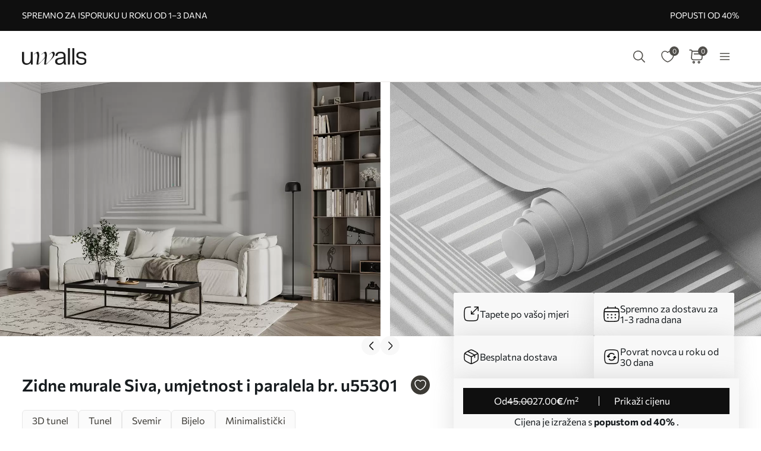

--- FILE ---
content_type: text/html; charset=UTF-8
request_url: https://uwalls.com.hr/ajax/getcartitemscount
body_size: -326
content:
{"cart_items_count":0,"analytics_data":{"country":"US","state":"","state_code":"","device_type":"desktop","timestamp":1769904847}}